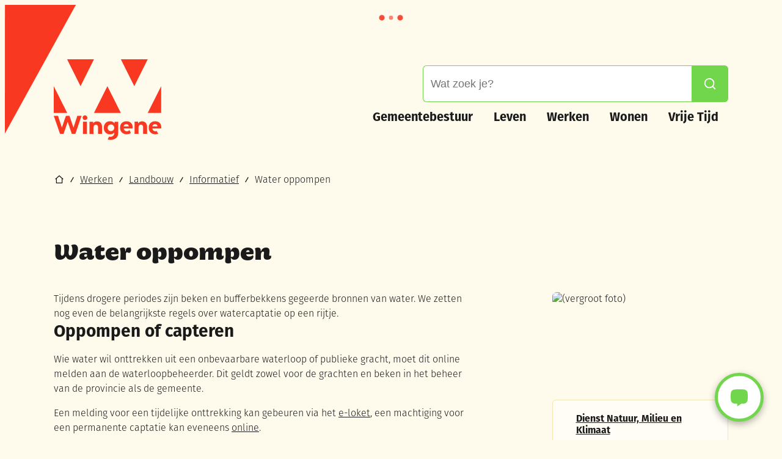

--- FILE ---
content_type: text/html; charset=utf-8
request_url: https://www.wingene.be/water-oppompen
body_size: 40784
content:
<!DOCTYPE html><html lang=nl-BE><head><meta charset=utf-8><meta name=HandheldFriendly content=True><meta name=MobileOptimized content=320><meta name=viewport content="width=device-width, initial-scale=1.0"><meta name=theme-color content=#F93822><meta name=description content="Tijdens drogere periodes zijn beken en bufferbekkens gegeerde bronnen van water. We zetten nog even de belangrijkste regels over watercaptatie op een rijtje. Op..."><meta property=og:description content="Tijdens drogere periodes zijn beken en bufferbekkens gegeerde bronnen van water. We zetten nog even de belangrijkste regels over watercaptatie op een rijtje. Op..."><meta property=og:site_name content=Wingene><meta property=og:title content="Water oppompen"><meta property=og:url content=https://www.wingene.be/water-oppompen><meta property=og:type content=website><meta name=image property=og:image content=https://www.wingene.be/file/imagecache/QwdIgxSxnJZ1kPpkF2jBva6Nc9oCGAMv7zw25pDQVZw3d/Content/3c20244d-2acb-4c92-8288-cb87eb93e56f/568.JPG><meta property=og:image:url content=https://www.wingene.be/file/imagecache/QwdIgxSxnJZ1kPpkF2jBva6Nc9oCGAMv7zw25pDQVZw3d/Content/3c20244d-2acb-4c92-8288-cb87eb93e56f/568.JPG><meta name=twitter:card content=summary><meta property=twitter:title content="Water oppompen"><meta property=twitter:description content="Tijdens drogere periodes zijn beken en bufferbekkens gegeerde bronnen van water. We zetten nog even de belangrijkste regels over watercaptatie op een rijtje. Op..."><meta name=generator content="Icordis CMS by LCP nv (https://www.lcp.be)"><title>Water oppompen - Wingene</title><link rel=stylesheet href=/css/layout/modules/content-blocks.css media=screen><link rel=preconnect href=https://fonts.icordis.be><link rel=icon type=image/png href=/global/images/wingene/wingeneweb/skin/favicon-96x96.png><link rel=icon type=image/svg+xml href=/global/images/wingene/wingeneweb/skin/favicon.svg><link rel="shortcut icon" href=/global/images/wingene/wingeneweb/skin/favicon.ico><link rel=apple-touch-icon sizes=180x180 href=/global/images/wingene/wingeneweb/skin/apple-touch-icon.png><link type=application/rss+xml rel=alternate title="Nieuws RSS" href=/rss/nieuws.rss><link type=application/rss+xml rel=alternate title="Activiteiten RSS" href=/rss/activiteiten.rss><link rel=canonical href=https://www.wingene.be/water-oppompen><link rel=manifest href=/site.webmanifest><link rel="stylesheet preload prefetch" as=style href=https://fonts.icordis.be/fonts/fira-sans-400-normal-500-normal-300-normal-700-normal-600-normal_hegante-display-700-normal-600-normal.css type=text/css media=screen crossorigin><link rel="stylesheet preload" as=style id=skin-stylesheet type=text/css media=screen href="/css/dist/skin-wingeneweb.css?v=02012026112618" data-sw="/css/dist/skin-wingeneweb-contrast.css?v=02012026112618" data-css=contrastskin><link rel=stylesheet href=/global/css/layout/core/print.css media=print><link rel="stylesheet preload" as=style href=/style-dynamic.css media=screen><meta name=google-site-verification content=bzICB48R_68IVrLq2DdyrjgzavzBAigTAuhf6iWydxo><script>const WEBCHAT_CUSTOM_OPTIONS = {
			// BotStyleOptions should be modified following the instructions from
			// https://github.com/microsoft/BotFramework-WebChat/blob/0465cbff4e7b834accc079b056ed6d6ffd67bb1e/packages/component/src/Styles/defaultStyleOptions.js#L3
			// for images the absolute path must be included

			BotStyleOptions: {
				accent: '#B20000',
				backgroundColor: '#e3e9ec',
				// accent: '#2d3691',
				// backgroundColor: '#f0f0f0',
				// subtle: '#767676',

				// Avatar
				botAvatarBackgroundColor: '#ffffff', //undefined, // defaults to accent color
				botAvatarImage: '/images/wingeneweb/skin/admin-chat-icon-60x60.png',
				// botAvatarInitials: '',
				userAvatarBackgroundColor: '#ffffff', // defaults to accent color
				userAvatarImage: '/images/wingeneweb/skin/user-chat-icon-60x60.png',
				// userAvatarInitials: '',

				bubbleBackground: '#4AA428', //'rgba(45, 54, 145, .9)',
				bubbleBorderRadius: 0,
				bubbleFromUserBackground: '#1A1A1A', // ' rgba(79, 79, 92, .9)',
				bubbleFromUserBorderRadius: 0,
				// bubbleFromUserTextColor: '#ffffff',
				// bubbleTextColor: '#ffffff',

				// Send box
				// hideUploadButton: false,
				sendBoxBorderBottom: 'solid 1px #ffffff',
				// sendBoxBorderLeft: '',
				// sendBoxBorderRight: '',
				sendBoxBorderTop: 'solid 1px #ffffff',

				// Suggested actions
				// suggestedActionBackground: 'White',
				// suggestedActionBorderColor: undefined, // defaults to accent
				suggestedActionBorderRadius: 0,
				// suggestedActionBorderStyle: 'solid',
				// suggestedActionBorderWidth: 1,
				// suggestedActionTextColor: null
			},

			// default startup and open buttons; they can be identical or different
			// startup means the button that starts a new conversation; open means the button that minimizes/maximizes the chat
			// for images the absolute path must be included
			// images are higher priority

			LayoutOptions: {
				title: 'Contactpunt 1750',
				subtitle: 'Chat met ons!',
				// startWebchatImage: '',
				// startWebchatHtml: startupWebchatBtnHtml,
				// openWebchatImage: '',
				// openWebchatHtml: openWebchatBtnHtml
			}
		}</script><link rel=stylesheet href=https://api.roger365.io/v1.0/webchat/files/startup.v1.css><link rel=stylesheet href=https://api.roger365.io/v1.0/webchat/files/webchat.v1.css><link rel=stylesheet href=https://api.roger365.io/v1.0/webchat/files/spinner.v1.css><link rel=stylesheet href=/global/css/layout/modules/burgerprofiel.css media=screen><script src=https://prod.widgets.burgerprofiel.vlaanderen.be/api/v1/node_modules/@govflanders/vl-widget-polyfill/dist/index.js></script><script src=https://prod.widgets.burgerprofiel.vlaanderen.be/api/v1/node_modules/@govflanders/vl-widget-client/dist/index.js></script><script src=https://prod.widgets.burgerprofiel.vlaanderen.be/api/v1/node_modules/@govflanders/vl-widget-client/dist/index.js></script><template id=burgerprofiel-settings-template>{ "apiURl": "https://prod.widgets.burgerprofiel.vlaanderen.be/api/v1/widget/d0efdd18-671f-4209-89c8-29484521ad27", "profileLinkSelector": "#my-profile-link2", "isAuthenticated": false, "integratedLogin": false, "isLoggedInWithACM": false }</template><script src=/global/js/burgerprofiel.js></script></head><body id=body class=portal-0 data-menu=dropdown data-readspeaker=false><div class=widget-vlw-placeholder id=global-header-placeholder aria-hidden=true> <div class=lcp-loader> <svg viewBox="0 0 120 30" xmlns=http://www.w3.org/2000/svg style=fill:var(--color-primary,#000)><circle cx=15 cy=15 r=15><animate attributeName=r from=15 to=15 begin=0s dur=0.8s values=15;9;15 calcMode=linear repeatCount=indefinite /><animate attributeName=fill-opacity from=1 to=1 begin=0s dur=0.8s values=1;.5;1 calcMode=linear repeatCount=indefinite /></circle><circle cx=60 cy=15 r=9 fill-opacity=0.3><animate attributeName=r from=9 to=9 begin=0s dur=0.8s values=9;15;9 calcMode=linear repeatCount=indefinite /><animate attributeName=fill-opacity from=0.5 to=0.5 begin=0s dur=0.8s values=.5;1;.5 calcMode=linear repeatCount=indefinite /></circle><circle cx=105 cy=15 r=15><animate attributeName=r from=15 to=15 begin=0s dur=0.8s values=15;9;15 calcMode=linear repeatCount=indefinite /><animate attributeName=fill-opacity from=1 to=1 begin=0s dur=0.8s values=1;.5;1 calcMode=linear repeatCount=indefinite /></circle></svg> </div> </div> <div id=skip-content class=skip> <div class=container> <a href=#content-main data-scrollto=skip rel=nofollow> <span>Naar inhoud</span> </a> </div> </div> <noscript> <div class=alertbox-warning> Javascript is niet ingeschakeld. We hebben gedetecteerd dat javascript is uitgeschakeld in deze browser. Schakel javascript in of schakel over naar een ondersteunde browser om door te gaan. </div> </noscript> <header class=header> <div class=header__meta> <div class=container> <div class="meta meta__wrapper"> <div class=meta__container-wrapper> <ul class=nav-meta data-dropdown=meta> </ul> </div> </div> </div> </div> <div class="header-main header__main" data-menu-position=under> <div class=container> <div class=header__container-wrapper> <div class="header-brand header__brand"> <a href="/" class=brand data-tooltip="Terug naar startpagina"> <span class="brand-txt brand__txt">Wingene</span> <img src=/global/images/wingene/wingeneweb/skin/logo.svg alt="" class="logo-img brand__logo"> </a> </div> <div class="header-right header__right"> <div class="header-search header__search" data-scrolltop-suggestionsearch=False> <div id=search class="search search-main" role=search> <form action=/zoeken method=GET name=searchForm id=lcp-search-form class=search__form> <div class="input-group search__group"> <label for=lcp-searchbox-keyword><span class=sr-only>Waarmee kunnen we jou helpen?</span></label> <input type=text name=q class="form-control txt search__input" id=lcp-searchbox-keyword data-tooltip="Waarmee kunnen we jou helpen?" autocomplete=off data-toggle-placeholder=1 placeholder="Waarmee kunnen we jou helpen?" data-placeholder-mobile="Wat zoek je?" data-speak-text="Begin nu te spreken" data-listening-text=Luisteren... data-error="Gelieve je microfoon aan te sluiten en je microfoon rechten toe te laten."> <div aria-hidden=true class="loading search__loading"> <svg class=loading__icon aria-hidden=true data-icon=icon-search-loading><use href=/images/search-loading.svg#icon-search-loading style="fill:var(--icon-color-primary,var(--icon-color));transition:fill var(--transition-duration-base) var(--transition-timing-function)"></use></svg> </div> <span class="input-group__btn search__input-group"> <button id=btn-speech-recognition class="hidden search__btn--recognition" type=button data-tooltip="Opzoeking via microfoon activeren"> <svg class=search__icon aria-hidden=true data-icon=mic><use href=/global/icons/global-line.svg#mic style="fill:var(--icon-color-primary,var(--icon-color));transition:fill var(--transition-duration-base) var(--transition-timing-function)"></use></svg> <span class=sr-only>Opzoeking via microfoon activeren</span> </button> <button type=submit class=search__btn id=lcp-searchbox-btn data-tooltip=Zoeken> <svg class=search__icon aria-hidden=true data-icon=search><use href=/global/icons/global-line.svg#search style="fill:var(--icon-color-primary,var(--icon-color));transition:fill var(--transition-duration-base) var(--transition-timing-function)"></use></svg> <span>Zoeken</span> </button> <div id=speech-error-msg class="popover search__popover popover-start hidden"> <div class=popover__arrow aria-hidden=true></div> Gelieve je microfoon aan te sluiten en je microfoon rechten toe te laten. </div> </span> </div> </form> <div id=lcp-suggestion-search class="partial search-suggestion partial-overview" aria-live=polite> </div> </div> </div> <div class=header__nav data-type-menu=False> <div class="overlay overlay__navigation header-nav-overlay" data-toggle=offcanvas aria-hidden=true></div> <nav class="navigation-main is-desktop"> <div class=navigation__container-wrapper> <div class=navigation__header> <span class=navigation__title aria-hidden=true><span>Menu</span></span> <button class="toggle btn-toggle-close navigation__btn--close" data-tooltip="Menu sluiten" data-toggle=offcanvas> <svg viewBox="0 0 100 100" aria-hidden=true class=toggle__icon><path class="line line-1" d="M 20,29.000046 H 80.000231 C 80.000231,29.000046 94.498839,28.817352 94.532987,66.711331 94.543142,77.980673 90.966081,81.670246 85.259173,81.668997 79.552261,81.667751 75.000211,74.999942 75.000211,74.999942 L 25.000021,25.000058" /><path class="line line-2" d="M 20,50 H 80" /><path class="line line-3" d="M 20,70.999954 H 80.000231 C 80.000231,70.999954 94.498839,71.182648 94.532987,33.288669 94.543142,22.019327 90.966081,18.329754 85.259173,18.331003 79.552261,18.332249 75.000211,25.000058 75.000211,25.000058 L 25.000021,74.999942" /></svg> <span class=toggle__txt>Menu sluiten</span> </button> </div> <div class="nav__container-wrapper partial"> <ul class="nav-main partial__list"><li class="nav__item link-hover nav1 dropdown"> <a class="nav__link partial__link" href=/gemeente-en-bestuur aria-expanded=false> <span class=sr-only><span>Gemeentebestuur</span></span> </a> <div class="partial__content nav__content"> <div class="partial__title-container nav__title-container"> <svg class="nav__title-icon partial__title-icon" aria-hidden=true data-icon=team><use href=/global/icons/global-line.svg#team style="fill:var(--icon-color-primary,var(--icon-color));transition:fill var(--transition-duration-base) var(--transition-timing-function)"></use></svg> <span class="partial__title nav__title" aria-hidden=true><span>Gemeentebestuur</span></span> </div> </div> <div class=dropdown__menu> <ul class=dropdown-main><li class="nav__item dropdown__item"> <a class="nav__link dropdown__link" href=/samen-maken-we-morgen> <span class=dropdown__title> <span>Samen maken we morgen</span></span> </a> </li> <li class="nav__item dropdown__item"> <a class="nav__link dropdown__link" href=/bestuur> <span class=dropdown__title> <span>Bestuur en beleid</span></span> </a> </li> <li class="nav__item dropdown__item"> <a class="nav__link dropdown__link" href=/werken-aan-wingene> <span class=dropdown__title> <span>Werken aan Wingene</span></span> </a> </li> <li class="nav__item dropdown__item"> <a class="nav__link dropdown__link" href=https://www.wingene.be/bekendmakingen target=_blank rel=noopener> <span class=dropdown__title> <span>Bekendmakingen</span></span> </a> </li> <li class="nav__item dropdown__item"> <a class="nav__link dropdown__link" href=/over-wingene> <span class=dropdown__title> <span>Over Wingene</span></span> </a> </li> <li class="nav__item dropdown__item"> <a class="nav__link dropdown__link" href=/participatie> <span class=dropdown__title> <span>Participatie</span></span> </a> </li></ul> </div> </li> <li class="nav__item link-hover nav2 dropdown"> <a class="nav__link partial__link" href=/thema/detail/14/leven aria-expanded=false> <span class=sr-only><span>Leven</span></span> </a> <div class="partial__content nav__content"> <div class="partial__title-container nav__title-container"> <svg class="nav__title-icon partial__title-icon" aria-hidden=true data-icon=user-heart><use href=/global/icons/global-line.svg#user-heart style="fill:var(--icon-color-primary,var(--icon-color));transition:fill var(--transition-duration-base) var(--transition-timing-function)"></use></svg> <span class="partial__title nav__title" aria-hidden=true><span>Leven</span></span> </div> </div> <div class=dropdown__menu> <ul class=dropdown-main><li class="nav__item dropdown__item"> <a class="nav__link dropdown__link" href=/burgerzaken-overzicht> <span class=dropdown__title> <span>Burgerzaken</span></span> </a> </li> <li class="nav__item dropdown__item"> <a class="nav__link dropdown__link" href=/scholen-en-opvang> <span class=dropdown__title> <span>Scholen en opvang</span></span> </a> </li> <li class="nav__item dropdown__item"> <a class="nav__link dropdown__link" href=/welzijn-en-zorg> <span class=dropdown__title> <span>Welzijn en zorg</span></span> </a> </li> <li class="nav__item dropdown__item"> <a class="nav__link dropdown__link" href=/koop-lokaal> <span class=dropdown__title> <span>Koop lokaal</span></span> </a> </li> <li class="nav__item dropdown__item"> <a class="nav__link dropdown__link" href=/wekelijkse-markt-en-ambulante-handel> <span class=dropdown__title> <span>Wekelijkse markt</span></span> </a> </li> <li class="nav__item dropdown__item"> <a class="nav__link dropdown__link" href=/wingenebon> <span class=dropdown__title> <span>Wingenebon</span></span> </a> </li></ul> </div> </li> <li class="nav__item link-hover nav3 dropdown"> <a class="nav__link partial__link" href=/lokale-economie aria-expanded=false> <span class=sr-only><span>Werken</span></span> </a> <div class="partial__content nav__content"> <div class="partial__title-container nav__title-container"> <svg class="nav__title-icon partial__title-icon" aria-hidden=true data-icon=briefcase-5><use href=/global/icons/global-line.svg#briefcase-5 style="fill:var(--icon-color-primary,var(--icon-color));transition:fill var(--transition-duration-base) var(--transition-timing-function)"></use></svg> <span class="partial__title nav__title" aria-hidden=true><span>Werken</span></span> </div> </div> <div class=dropdown__menu> <ul class=dropdown-main><li class="nav__item dropdown__item"> <a class="nav__link dropdown__link" href=/landbouw> <span class=dropdown__title> <span>Landbouw</span></span> </a> </li> <li class="nav__item dropdown__item"> <a class="nav__link dropdown__link" href=/voor-ondernemers> <span class=dropdown__title> <span>Voor ondernemers</span></span> </a> </li> <li class="nav__item dropdown__item"> <a class="nav__link dropdown__link" href=https://www.wingene.be/werken-aan-wingene target=_blank rel=noopener> <span class=dropdown__title> <span>Werken aan Wingene</span></span> </a> </li></ul> </div> </li> <li class="nav__item link-hover nav4 dropdown"> <a class="nav__link partial__link" href=/ruimte-overzicht aria-expanded=false> <span class=sr-only><span>Wonen</span></span> </a> <div class="partial__content nav__content"> <div class="partial__title-container nav__title-container"> <svg class="nav__title-icon partial__title-icon" aria-hidden=true data-icon=home-smile><use href=/global/icons/global-line.svg#home-smile style="fill:var(--icon-color-primary,var(--icon-color));transition:fill var(--transition-duration-base) var(--transition-timing-function)"></use></svg> <span class="partial__title nav__title" aria-hidden=true><span>Wonen</span></span> </div> </div> <div class=dropdown__menu> <ul class=dropdown-main><li class="nav__item dropdown__item"> <a class="nav__link dropdown__link" href=/milieu-en-duurzaamheid> <span class=dropdown__title> <span>Milieu en duurzaamheid</span></span> </a> </li> <li class="nav__item dropdown__item"> <a class="nav__link dropdown__link" href=/mobiliteit-en-verkeer> <span class=dropdown__title> <span>Mobiliteit en verkeer</span></span> </a> </li> <li class="nav__item dropdown__item"> <a class="nav__link dropdown__link" href=/woningen> <span class=dropdown__title> <span>Wonen en (Ver)Bouwen</span></span> </a> </li> <li class="nav__item dropdown__item"> <a class="nav__link dropdown__link" href=/openbaar-domein> <span class=dropdown__title> <span>Openbaar domein</span></span> </a> </li> <li class="nav__item dropdown__item"> <a class="nav__link dropdown__link" href=/ruimtelijke-ordening> <span class=dropdown__title> <span>Ruimtelijke ordening</span></span> </a> </li></ul> </div> </li> <li class="nav__item link-hover nav5 dropdown"> <a class="nav__link partial__link" href=/vrije-tijd aria-expanded=false> <span class=sr-only><span>Vrije Tijd</span></span> </a> <div class="partial__content nav__content"> <div class="partial__title-container nav__title-container"> <svg class="nav__title-icon partial__title-icon" aria-hidden=true data-icon=riding><use href=/global/icons/global-line.svg#riding style="fill:var(--icon-color-primary,var(--icon-color));transition:fill var(--transition-duration-base) var(--transition-timing-function)"></use></svg> <span class="partial__title nav__title" aria-hidden=true><span>Vrije Tijd</span></span> </div> </div> <div class=dropdown__menu> <ul class=dropdown-main><li class="nav__item dropdown__item"> <a class="nav__link dropdown__link" href=/bib> <span class=dropdown__title> <span>Bib</span></span> </a> </li> <li class="nav__item dropdown__item"> <a class="nav__link dropdown__link" href=/cultuur-en-evenementen> <span class=dropdown__title> <span>Cultuur</span></span> </a> </li> <li class="nav__item dropdown__item"> <a class="nav__link dropdown__link" href=/jeugd> <span class=dropdown__title> <span>Jeugd</span></span> </a> </li> <li class="nav__item dropdown__item"> <a class="nav__link dropdown__link" href=/keizerspark> <span class=dropdown__title> <span>Keizerspark</span></span> </a> </li> <li class="nav__item dropdown__item"> <a class="nav__link dropdown__link" href=/polenplein> <span class=dropdown__title> <span>Polenplein</span></span> </a> </li> <li class="nav__item dropdown__item"> <a class="nav__link dropdown__link" href=/recreatiebaddealk> <span class=dropdown__title> <span>Recreatiebad de Alk</span></span> </a> </li> <li class="nav__item dropdown__item"> <a class="nav__link dropdown__link" href=/sport> <span class=dropdown__title> <span>Sport</span></span> </a> </li> <li class="nav__item dropdown__item"> <a class="nav__link dropdown__link" href=/organiseren> <span class=dropdown__title> <span>Zelf organiseren</span></span> </a> </li></ul> </div> </li></ul> </div> </div> </nav> <button data-toggle=offcanvas class="toggle btn-toggle-close navigation__btn--close" type=button> <svg viewBox="0 0 100 100" aria-hidden=true class=toggle__icon><path class="line line-1" d="M 20,29.000046 H 80.000231 C 80.000231,29.000046 94.498839,28.817352 94.532987,66.711331 94.543142,77.980673 90.966081,81.670246 85.259173,81.668997 79.552261,81.667751 75.000211,74.999942 75.000211,74.999942 L 25.000021,25.000058" /><path class="line line-2" d="M 20,50 H 80" /><path class="line line-3" d="M 20,70.999954 H 80.000231 C 80.000231,70.999954 94.498839,71.182648 94.532987,33.288669 94.543142,22.019327 90.966081,18.329754 85.259173,18.331003 79.552261,18.332249 75.000211,25.000058 75.000211,25.000058 L 25.000021,74.999942" /></svg> <span class=toggle-txt>Menu sluiten</span> </button> </div> <div class=header__toggle-menu> <button data-toggle=offcanvas data-dismiss=modal class=btn-toggle-menu type=button aria-expanded=false> <svg viewBox="0 0 100 100" aria-hidden=true class=toggle__icon><path class="line line-1" d="M 20,29.000046 H 80.000231 C 80.000231,29.000046 94.498839,28.817352 94.532987,66.711331 94.543142,77.980673 90.966081,81.670246 85.259173,81.668997 79.552261,81.667751 75.000211,74.999942 75.000211,74.999942 L 25.000021,25.000058" /><path class="line line-2" d="M 20,50 H 80" /><path class="line line-3" d="M 20,70.999954 H 80.000231 C 80.000231,70.999954 94.498839,71.182648 94.532987,33.288669 94.543142,22.019327 90.966081,18.329754 85.259173,18.331003 79.552261,18.332249 75.000211,25.000058 75.000211,25.000058 L 25.000021,74.999942" /></svg> <span class=toggle__txt>Menu</span> </button> </div> </div> </div> </div> </div> </header> <main id=wrapper class=main> <div class="visible-print sr_skip"><img alt="" src=/global/images/wingene/wingeneweb/skin/logo.png></div> <nav aria-label="Je bent hier" class="breadcrumb breadcrumb-main sr_skip"> <div class=breadcrumb__wrapper> <div class=breadcrumb__container-wrapper> <button data-tooltip="Toon alle broodkruimel items" aria-hidden=true class="btn-showall hidden"> <svg class=scroll__icon aria-hidden=true data-icon=more><use href=/global/icons/global-fill.svg#more style="fill:var(--icon-color-primary,var(--icon-color));transition:fill var(--transition-duration-base) var(--transition-timing-function)"></use></svg> <span class=sr_skip>Toon alle broodkruimel items</span> </button> <ol class="nav-breadcrumb sr_skip" itemscope itemtype=http://schema.org/BreadcrumbList data-breadcrumb=1><li class="nav__item breadcrumb__item breadcrumb__item--home" itemprop=itemListElement itemscope itemtype=http://schema.org/ListItem> <a itemprop=item href="/" class="nav__link breadcrumb__link"> <svg class="nav__icon breadcrumb__icon" aria-hidden=true data-icon=home-2><use href=/global/icons/global-line.svg#home-2 style="fill:var(--icon-color-primary,var(--icon-color));transition:fill var(--transition-duration-base) var(--transition-timing-function)"></use></svg><span itemprop=name>Startpagina</span><meta itemprop=position content=1></a> <svg class="nav__icon breadcrumb__icon breadcrumb__icon--next" aria-hidden=true data-icon=subtract><use href=/global/icons/global-line.svg#subtract style="fill:var(--icon-color-primary,var(--icon-color));transition:fill var(--transition-duration-base) var(--transition-timing-function)"></use></svg> </li> <li class="nav__item breadcrumb__item" itemprop=itemListElement itemscope itemtype=http://schema.org/ListItem> <a class="nav__link breadcrumb__link" href=https://www.wingene.be/lokale-economie itemprop=item> <span itemprop=name class=aCrumb>Werken</span><meta itemprop=position content=2></a> <svg class="nav__icon breadcrumb__icon breadcrumb__icon--next" aria-hidden=true data-icon=subtract><use href=/global/icons/global-line.svg#subtract style="fill:var(--icon-color-primary,var(--icon-color));transition:fill var(--transition-duration-base) var(--transition-timing-function)"></use></svg> </li> <li class="nav__item breadcrumb__item" itemprop=itemListElement itemscope itemtype=http://schema.org/ListItem> <a class="nav__link breadcrumb__link" href=https://www.wingene.be/landbouw itemprop=item> <span itemprop=name class=aCrumb>Landbouw</span><meta itemprop=position content=3></a> <svg class="nav__icon breadcrumb__icon breadcrumb__icon--next" aria-hidden=true data-icon=subtract><use href=/global/icons/global-line.svg#subtract style="fill:var(--icon-color-primary,var(--icon-color));transition:fill var(--transition-duration-base) var(--transition-timing-function)"></use></svg> </li> <li class="nav__item breadcrumb__item" itemprop=itemListElement itemscope itemtype=http://schema.org/ListItem> <a class="nav__link breadcrumb__link" href=https://www.wingene.be/informatief itemprop=item> <span itemprop=name class=aCrumb>Informatief</span><meta itemprop=position content=4></a> <svg class="nav__icon breadcrumb__icon breadcrumb__icon--next" aria-hidden=true data-icon=subtract><use href=/global/icons/global-line.svg#subtract style="fill:var(--icon-color-primary,var(--icon-color));transition:fill var(--transition-duration-base) var(--transition-timing-function)"></use></svg> </li> <li class="nav__item breadcrumb__item active" itemprop=itemListElement itemscope itemtype=http://schema.org/ListItem data-tooltip="Water oppompen"> <a class="nav__link breadcrumb__link" href=https://www.wingene.be/water-oppompen itemprop=item> <span class=aCrumb itemprop=name>Water oppompen</span><meta itemprop=position content=5></a> </li></ol> </div> </div> </nav> <div class=heading__wrapper> <div class=container> <h1 class=page-heading><span>Water oppompen</span></h1> </div> </div> <div id=content-main class=page-inner> <div class=main__container> <section class=products-detail> <div class=container-wrapper> <div class="page-container page-column"> <div class=page-content> <div class=info> <p>Tijdens drogere periodes zijn beken en bufferbekkens gegeerde bronnen van water. We zetten nog even de belangrijkste regels over watercaptatie op een rijtje.</p> <h2>Oppompen of capteren</h2> <p>Wie water wil onttrekken uit een onbevaarbare waterloop of publieke gracht, moet dit online melden aan de waterloopbeheerder. Dit geldt zowel voor de grachten en beken in het beheer van de provincie als de gemeente.</p> <p>Een melding voor een tijdelijke onttrekking kan gebeuren via het&nbsp;<a href=https://www.vlaanderen.be/melding-voor-het-onttrekken-van-water-uit-een-onbevaarbare-waterloop>e-loket</a>, een machtiging voor een permanente captatie kan eveneens&nbsp;<a href=https://www.vlaanderen.be/machtiging-voor-het-onttrekken-van-water-uit-een-onbevaarbare-waterloop>online</a>.</p> <p>De gouverneur kan een tijdelijk of permanent onttrekkingsbeperking of -verbod instellen. Heb je een onttrekkingsticket op het moment dat een verbod ingesteld wordt? Dan zal je hierover geïnformeerd worden. Dankzij het registratiesysteem kan de waterbeheerder je ook informeren bij calamiteiten.</p> <p>Waar er een onttrekkingsverbod geldt, kun je raadplegen of op de kaart met onttrekkingszones van de&nbsp;<a href="https://vmm1.maps.arcgis.com/apps/View/index.html?appid=8200af809af34203b1381e5429a46641">VMM</a>&nbsp;of via de&nbsp;<a href=https://www.west-vlaanderen.be/natuur-milieu-en-water/waterbeheer/waterschaarste>webpagina van West-Vlaanderen</a>.</p> <p>Wanneer er in de zomerperiodes extra onttrekkingsverboden ingesteld worden, zal de kaart meteen geactualiseerd worden.</p> <h2>Bufferbekkens in onze gemeente</h2> <p>Tijdens periodes van droogte stellen we als gemeente het water in het bufferbekken op de <strong>industriezone Hille Zuid, </strong>in de <strong>Ruddervoordestraat </strong>en in de <strong>Willemstraat </strong>ter beschikking van land- en tuinbouwers, zolang de voorraad strekt.</p> <h2>Meer informatie?</h2> <p>Contacteer de dienst Milieu en Klimaat.&nbsp;</p> </div> </div> <div class=side-bar> <div class="one-media media--box ratio-size" aria-hidden=false itemscope itemtype=http://schema.org/ImageObject> <a href=/file/imagecache/QwdIgxSxnJZ1kPpkF2jBva6Nc9oCGAMv7zw25pDQVZw3d/content/3c20244d-2acb-4c92-8288-cb87eb93e56f/568.JPG target=_blank data-popup=oneimage class=media__link data-copyright="" rel="noopener noreferrer nofollow"> <span class="photo loading-image" style=padding-bottom:61%> <picture><source type=image/webp data-srcset="/file/imagecache/QwdIgxSxnJZ1kPpkF2jBva6Nc9oCGAMv7zw25pDQVZw3d/box/3c20244d-2acb-4c92-8288-cb87eb93e56f/568.JPG.webp?fx=0&amp;fy=0"><img itemprop=contentUrl data-src="/file/imagecache/QwdIgxSxnJZ1kPpkF2jBva6Nc9oCGAMv7zw25pDQVZw3d/box/3c20244d-2acb-4c92-8288-cb87eb93e56f/568.JPG?fx=0&amp;fy=0" alt=" (vergroot foto)" class="thumb-photo lazyload"></picture></span> </a> </div> <div class="contact contact-partial"> <h2 class=box__title><span>Contact</span></h2> <div class=contact__container> <div class=contact__item> <div class="box-contact contact--container-query notranslate contact--sidebar" translate=no> <div class="box__block contact__block"> <div class=contact__subheader> <h3 class=box__subtitle> <a href=/dienst-natuur-milieu-en-klimaat class=box__subtitle-link><span>Dienst Natuur, Milieu en Klimaat</span></a> </h3> </div> <div class=contact__block-row> <div class=contact__content> <div class=contact__content-row data-cols=2> <div class="contact__subcolumn contact__info-container"> <dl class=contact__info translate=no><dt class=lbl-address> <span>Adres</span> </dt> <dd class="dd txt-address"> <div class=dd__info> <span class=txt-gebouw>Gemeentehuis Wingene</span> <span class=address--block> <span class=txt-streetnr>Oude Bruggestraat 13</span> <span class=txt-postal><span class=sr-only>, </span>8750</span> <span class=txt-city>Wingene</span> </span> </div> </dd> <dt class=lbl-phone> <span>Tel.</span> </dt> <dd class="dd txt-phone"> <div class=dd__info> <span data-label=Tel.><a rel="noopener noreferrer" href=tel:1750 class=phone><span>1750</span></a></span> </div> </dd> <dt class=lbl-email><span>E-mail</span></dt> <dd class="dd txt-email"> <div class=dd__info> <span data-label=E-mail><a rel="noopener noreferrer" target=_blank href=mailto:%6d%69%6c%69%65%75%40%77%69%6e%67%65%6e%65%2e%62%65 class=mail><span>&#109;&#105;&#108;&#105;&#101;&#117;<span>&#064;</span>&#119;&#105;&#110;&#103;&#101;&#110;&#101;&#046;&#098;&#101;</span></a></span> </div> </dd></dl> </div> <div class="contact__subcolumn contact__hours-container"> <div class=contact__hours-info> <div role=tablist class="automatic contact__tablist"> <button class=btn-tab id=ct-1-20 type=button role=tab aria-selected=true aria-controls=contact-tp1-20> <span class=focus>Vandaag</span> </button> <button class=btn-tab id=ct-2-20 type=button role=tab aria-selected=false aria-controls=contact-tp2-20 tabindex=-1> <span class=focus>Morgen</span> </button> </div> <div id=contact-tp1-20 class=hours-today data-today-hourid=12 role=tabpanel aria-labelledby=ct-1-20> <div class=hours__block> <div class=txt-hours> <span class=txt-closed> Gesloten</span> </div> </div> </div> <div id=contact-tp2-20 class="hours-tomorrow hidden" data-tomorrow-hourid=12 role=tabpanel aria-labelledby=ct-2-20> <div class=hours__block> <div class=hours-info> <div class=txt-hours> <div class=hours-info__list> <div class=hours-info__item> <span class=hour-part> <span class="txt-from hour">08:30</span> <span class=txt-time-divider>-</span> <span class="txt-to hour">12:00</span> </span> <span class=reachable-by-phone>Telefonisch bereikbaar</span> </div> <div class=hours-info__item> <span class=hour-part> <span class="txt-from hour">08:30</span> <span class=txt-time-divider>-</span> <span class="txt-to hour">12:00</span> </span> <span class=byappointment>Op afspraak</span> </div> </div> </div> </div> </div> </div> <div class=hours__info> <a class=btn-link href=/dienst-natuur-milieu-en-klimaat><span>Alle openingsuren<span class=sr-only>&nbsp;Dienst Natuur, Milieu en Klimaat</span> </span></a> </div> </div> </div> </div> </div> </div><script type=application/ld+json>{"@context":"http://schema.org","@type":"PostalAddress","addressLocality":"Wingene","postalCode":"8750","streetAddress":"Oude Bruggestraat 13 "}</script></div> </div> </div> </div> </div> </div> </div> </div> </section> </div> </div> </main> <div class="footer-navigation footer-navigation--withicon"> <div class=container> <div class=container-wrapper> <ul class="list-inline footer-navigation__list"><li class="footer-navigation__item link-hover" data-id=4> <svg class=footer-navigation__icon aria-hidden=true data-icon=wingene-1750-full><use href=/global/icons/wingene/custom-wingene.svg#wingene-1750-full style="fill:var(--icon-color-primary,var(--icon-color));transition:fill var(--transition-duration-base) var(--transition-timing-function)"></use></svg> <a href=/1750 class=footer-navigation__link> <span class=footer-navigation__title><span>Contactpunt</span></span> </a> </li> <li class="footer-navigation__item link-hover" data-id=19> <svg class=footer-navigation__icon aria-hidden=true data-icon=uitin><use href=/global/icons/global-township.svg#uitin style="fill:var(--icon-color-primary,var(--icon-color));transition:fill var(--transition-duration-base) var(--transition-timing-function)"></use></svg> <a href=/activiteiten class=footer-navigation__link> <span class=footer-navigation__title><span>UiT in Wingene</span></span> </a> </li> <li class="footer-navigation__item link-hover" data-id=20> <svg class=footer-navigation__icon aria-hidden=true data-icon=calendar-check><use href=/global/icons/global-line.svg#calendar-check style="fill:var(--icon-color-primary,var(--icon-color));transition:fill var(--transition-duration-base) var(--transition-timing-function)"></use></svg> <a href=/afspraak-maken class=footer-navigation__link> <span class=footer-navigation__title><span>Afspraak maken</span></span> </a> </li> <li class="footer-navigation__item link-hover" data-id=21> <svg class=footer-navigation__icon aria-hidden=true data-icon=base-station><use href=/global/icons/global-line.svg#base-station style="fill:var(--icon-color-primary,var(--icon-color));transition:fill var(--transition-duration-base) var(--transition-timing-function)"></use></svg> <a href="/wegenwerken?st=1&amp;st=2" class=footer-navigation__link> <span class=footer-navigation__title><span>Openbare werken</span></span> </a> </li> <li class="footer-navigation__item link-hover" data-id=22> <svg class=footer-navigation__icon aria-hidden=true data-icon=cursor><use href=/global/icons/global-line.svg#cursor style="fill:var(--icon-color-primary,var(--icon-color));transition:fill var(--transition-duration-base) var(--transition-timing-function)"></use></svg> <a href=/thuisloket class=footer-navigation__link> <span class=footer-navigation__title><span>Thuisloket</span></span> </a> </li></ul> </div> </div> </div> <footer class="footer footer--main" id=lcp-footer> <div class=footer-top> <div class=container> <div class=footer__row> <div class=footer-left> <h2 class=footer__heading>Gemeente Wingene</h2> <div class="footer-contact notranslate"> <dl class="contact__info footer-contact__info" translate=no><dt class=lbl-address> <span>Adres</span> </dt> <dd class="dd txt-address"> <div class=dd__info> <span class=address--block> <span class=txt-streetnr>Oude Bruggestraat 13</span> <span class=txt-postal><span class=sr-only>, </span>8750</span> <span class=txt-city>Wingene</span> </span> </div> </dd> <dt class=lbl-phone> <span>Tel.</span> </dt> <dd class="dd txt-phone"> <div class=dd__info> <span data-label=Tel.><a rel="noopener noreferrer" href=tel:1750 class=phone><span>1750</span></a></span> </div> </dd> <dt class=lbl-email><span>E-mail</span></dt> <dd class="dd txt-email"> <div class=dd__info> <span data-label=E-mail><a rel="noopener noreferrer" target=_blank href=mailto:%31%37%35%30%40%77%69%6e%67%65%6e%65%2e%62%65 class=mail><span>&#049;&#055;&#053;&#048;<span>&#064;</span>&#119;&#105;&#110;&#103;&#101;&#110;&#101;&#046;&#098;&#101;</span></a></span> </div> </dd></dl> </div> </div> <div class=footer-central> <h2 class=footer__heading>Nuttige links</h2> <ul class="list-inline footer-navigation__list"><li class="footer-navigation__item link-hover" data-id=18> <svg class=footer-navigation__icon aria-hidden=true data-icon=wingene-arrow><use href=/global/icons/wingene/custom-wingene.svg#wingene-arrow style="fill:var(--icon-color-primary,var(--icon-color));transition:fill var(--transition-duration-base) var(--transition-timing-function)"></use></svg> <a href=/eloket class=footer-navigation__link> <span class=footer-navigation__title><span>Digitaal loket</span></span> </a> </li> <li class="footer-navigation__item link-hover" data-id=13> <svg class=footer-navigation__icon aria-hidden=true data-icon=wingene-arrow><use href=/global/icons/wingene/custom-wingene.svg#wingene-arrow style="fill:var(--icon-color-primary,var(--icon-color));transition:fill var(--transition-duration-base) var(--transition-timing-function)"></use></svg> <a href=/reserveren class=footer-navigation__link> <span class=footer-navigation__title><span>Zaal reserveren</span></span> </a> </li> <li class="footer-navigation__item link-hover" data-id=3> <svg class=footer-navigation__icon aria-hidden=true data-icon=wingene-arrow><use href=/global/icons/wingene/custom-wingene.svg#wingene-arrow style="fill:var(--icon-color-primary,var(--icon-color));transition:fill var(--transition-duration-base) var(--transition-timing-function)"></use></svg> <a href=/contact class=footer-navigation__link> <span class=footer-navigation__title><span>Openingsuren en contact</span></span> </a> </li> <li class="footer-navigation__item link-hover" data-id=11> <svg class=footer-navigation__icon aria-hidden=true data-icon=wingene-arrow><use href=/global/icons/wingene/custom-wingene.svg#wingene-arrow style="fill:var(--icon-color-primary,var(--icon-color));transition:fill var(--transition-duration-base) var(--transition-timing-function)"></use></svg> <a href=/vacatures class=footer-navigation__link> <span class=footer-navigation__title><span>Vacatures</span></span> </a> </li></ul> </div> <div class=footer-social> <h2 class=footer__heading><span>Volg ons</span></h2> <ul class=list-social><li class="list__item social__item"> <a href="https://www.facebook.com/gemeentewingene?locale=nl_BE" target=_blank data-tooltip=Facebook class="list__link social__link social__link-facebook" rel="noopener noreferrer"> <svg class=social__icon aria-hidden=true data-icon=facebook-box-fill><use href=/global/icons/global-socials.svg#facebook-box-fill style="fill:var(--icon-color-facebook,var(--icon-color));transition:fill var(--transition-duration-base) var(--transition-timing-function)"></use></svg> <span>Facebook <span></span></span> </a> </li> <li class="list__item social__item"> <a href="https://www.instagram.com/jeugdinwingene/" target=_blank data-tooltip=Instagram class="list__link social__link social__link-instagram" rel="noopener noreferrer"> <svg class=social__icon aria-hidden=true data-icon=instagram-fill><use href=/global/icons/global-socials.svg#instagram-fill style="fill:var(--icon-color-instagram,var(--icon-color));transition:fill var(--transition-duration-base) var(--transition-timing-function)"></use></svg> <span>Instagram <span></span></span> </a> </li> <li class="list__item social__item"> <a href=https://www.linkedin.com/company/gemeente-wingene target=_blank data-tooltip=LinkedIn class="list__link social__link social__link-linkedin" rel="noopener noreferrer"> <svg class=social__icon aria-hidden=true data-icon=linkedin-box-fill><use href=/global/icons/global-socials.svg#linkedin-box-fill style="fill:var(--icon-color-linkedin,var(--icon-color));transition:fill var(--transition-duration-base) var(--transition-timing-function)"></use></svg> <span>LinkedIn <span></span></span> </a> </li></ul> </div> <div class=footer-spacer> </div> </div> </div> </div> <div class=footer-bottom> <div class=container> <div class=footer-bottom-row> <span class=footer-contact__title> <span class=copy-year> &copy; 2026&nbsp; </span><span>Wingene</span> </span> <ul class="list-inline footer__list"><li class="nav__item meta__item my-profile-contrast"> <button id=btn-toggle-contrast type=button class="nav__link meta__link btn-toggle-contrast icon-contrast"> <svg class="nav__icon meta__icon" aria-hidden=true data-icon=contrast><use href=/global/icons/global-line.svg#contrast style="fill:var(--icon-color-primary,var(--icon-color));transition:fill var(--transition-duration-base) var(--transition-timing-function)"></use></svg> <span>Hoog contrast</span> </button> </li> <li class=footer__item data-id=10> <a href=/cookies> <span>Cookies</span> </a> </li> <li class=footer__item data-id=8> <a href=/toegankelijkheidsverklaring> <span>Toegankelijkheid</span> </a> </li> <li class=footer__item data-id=14> <a href=/privacy> <span>Privacybeleid</span> </a> </li> <li class=footer__item data-id=7> <a href=/proclaimer> <span>Proclaimer</span> </a> </li> <li class=footer__item data-id=9> <a href=/sitemap> <span>Sitemap</span> </a> </li></ul> <a class=footer__link--lcp data-tooltip="web design, development en cms door LCP" rel="noopener noreferrer" target=_blank href="https://www.lcp.be/"> <svg class="footer__icon icon--lcp" aria-hidden=true data-icon=lcp><use href=/global/icons/global-township.svg#lcp style="fill:var(--icon-color-primary,var(--icon-color));transition:fill var(--transition-duration-base) var(--transition-timing-function)"></use></svg> <span>LCP nv 2026 &copy; </span> </a> </div> </div> </div> </footer> <div class="toppos sr_skip"> </div><script src=/global/js/jquery-3.6.2.min.js></script><script src=https://api.roger365.io/v1.0/webchat/files/defaultWebchatOptions.js></script><script src=https://api.roger365.io/v1.0/webchat/files/webchat.js></script><script src="/js/minified/site.min.js?v=1GUCud2Pop9I9enQCmMK3UA04t12jmszJGP2HVQMc2M"></script><script async src="/js/minified/lazysize.min.js?v=IiNPl7D4xnh-yMwI6YW2HUuOl7aOxr0f-a7Qut8H6zQ"></script><script src=/global/js/tabs-automatic.js async></script></body></html>

--- FILE ---
content_type: text/css
request_url: https://fonts.icordis.be/fonts/fira-sans-400-normal-500-normal-300-normal-700-normal-600-normal_hegante-display-700-normal-600-normal.css
body_size: 5393
content:
/*
 * The Typekit service used to deliver this font or fonts for use on websites
 * is provided by Adobe and is subject to these Terms of Use
 * http://www.adobe.com/products/eulas/tou_typekit. For font license
 * information, see the list below.
 *
 * fira-sans:
 *   - http://typekit.com/eulas/00000000000000007735a3a4
 *   - http://typekit.com/eulas/00000000000000007735a3a9
 *   - http://typekit.com/eulas/00000000000000007735a3ad
 *   - http://typekit.com/eulas/00000000000000007735a3b1
 *   - http://typekit.com/eulas/00000000000000007735a3bf
 * hegante-display:
 *   - http://typekit.com/eulas/000000000000000077559ba5
 *   - http://typekit.com/eulas/000000000000000077559ba6
 *
 * © 2009-2024 Adobe Systems Incorporated. All Rights Reserved.
 */
/*{"last_published":"2024-09-13 10:10:19 UTC"}*/

@import url("https://p.typekit.net/p.css?s=1&k=von1ajk&ht=tk&f=22489.22491.22493.22495.24689.57112.57113&a=91237013&app=typekit&e=css");

@font-face {
font-family:"fira-sans";
src:url("https://use.typekit.net/af/e8c22b/00000000000000007735a3a4/30/l?primer=5ac0650e184fe58724b9428b7c292892e14d2558d1068038705b6e6cbd46ca4f&fvd=n4&v=3") format("woff2"),url("https://use.typekit.net/af/e8c22b/00000000000000007735a3a4/30/d?primer=5ac0650e184fe58724b9428b7c292892e14d2558d1068038705b6e6cbd46ca4f&fvd=n4&v=3") format("woff"),url("https://use.typekit.net/af/e8c22b/00000000000000007735a3a4/30/a?primer=5ac0650e184fe58724b9428b7c292892e14d2558d1068038705b6e6cbd46ca4f&fvd=n4&v=3") format("opentype");
font-display:swap;font-style:normal;font-weight:400;font-stretch:normal;
}

@font-face {
font-family:"fira-sans";
src:url("https://use.typekit.net/af/3f4c3a/00000000000000007735a3a9/30/l?primer=5ac0650e184fe58724b9428b7c292892e14d2558d1068038705b6e6cbd46ca4f&fvd=n5&v=3") format("woff2"),url("https://use.typekit.net/af/3f4c3a/00000000000000007735a3a9/30/d?primer=5ac0650e184fe58724b9428b7c292892e14d2558d1068038705b6e6cbd46ca4f&fvd=n5&v=3") format("woff"),url("https://use.typekit.net/af/3f4c3a/00000000000000007735a3a9/30/a?primer=5ac0650e184fe58724b9428b7c292892e14d2558d1068038705b6e6cbd46ca4f&fvd=n5&v=3") format("opentype");
font-display:swap;font-style:normal;font-weight:500;font-stretch:normal;
}

@font-face {
font-family:"fira-sans";
src:url("https://use.typekit.net/af/ddc6f6/00000000000000007735a3ad/30/l?primer=5ac0650e184fe58724b9428b7c292892e14d2558d1068038705b6e6cbd46ca4f&fvd=n3&v=3") format("woff2"),url("https://use.typekit.net/af/ddc6f6/00000000000000007735a3ad/30/d?primer=5ac0650e184fe58724b9428b7c292892e14d2558d1068038705b6e6cbd46ca4f&fvd=n3&v=3") format("woff"),url("https://use.typekit.net/af/ddc6f6/00000000000000007735a3ad/30/a?primer=5ac0650e184fe58724b9428b7c292892e14d2558d1068038705b6e6cbd46ca4f&fvd=n3&v=3") format("opentype");
font-display:swap;font-style:normal;font-weight:300;font-stretch:normal;
}

@font-face {
font-family:"fira-sans";
src:url("https://use.typekit.net/af/175b25/00000000000000007735a3b1/30/l?primer=5ac0650e184fe58724b9428b7c292892e14d2558d1068038705b6e6cbd46ca4f&fvd=n7&v=3") format("woff2"),url("https://use.typekit.net/af/175b25/00000000000000007735a3b1/30/d?primer=5ac0650e184fe58724b9428b7c292892e14d2558d1068038705b6e6cbd46ca4f&fvd=n7&v=3") format("woff"),url("https://use.typekit.net/af/175b25/00000000000000007735a3b1/30/a?primer=5ac0650e184fe58724b9428b7c292892e14d2558d1068038705b6e6cbd46ca4f&fvd=n7&v=3") format("opentype");
font-display:swap;font-style:normal;font-weight:700;font-stretch:normal;
}

@font-face {
font-family:"fira-sans";
src:url("https://use.typekit.net/af/fbf053/00000000000000007735a3bf/30/l?primer=5ac0650e184fe58724b9428b7c292892e14d2558d1068038705b6e6cbd46ca4f&fvd=n6&v=3") format("woff2"),url("https://use.typekit.net/af/fbf053/00000000000000007735a3bf/30/d?primer=5ac0650e184fe58724b9428b7c292892e14d2558d1068038705b6e6cbd46ca4f&fvd=n6&v=3") format("woff"),url("https://use.typekit.net/af/fbf053/00000000000000007735a3bf/30/a?primer=5ac0650e184fe58724b9428b7c292892e14d2558d1068038705b6e6cbd46ca4f&fvd=n6&v=3") format("opentype");
font-display:swap;font-style:normal;font-weight:600;font-stretch:normal;
}

@font-face {
font-family:"hegante-display";
src:url("https://use.typekit.net/af/1b3111/000000000000000077559ba5/30/l?primer=5ac0650e184fe58724b9428b7c292892e14d2558d1068038705b6e6cbd46ca4f&fvd=n7&v=3") format("woff2"),url("https://use.typekit.net/af/1b3111/000000000000000077559ba5/30/d?primer=5ac0650e184fe58724b9428b7c292892e14d2558d1068038705b6e6cbd46ca4f&fvd=n7&v=3") format("woff"),url("https://use.typekit.net/af/1b3111/000000000000000077559ba5/30/a?primer=5ac0650e184fe58724b9428b7c292892e14d2558d1068038705b6e6cbd46ca4f&fvd=n7&v=3") format("opentype");
font-display:swap;font-style:normal;font-weight:700;font-stretch:normal;
}

@font-face {
font-family:"hegante-display";
src:url("https://use.typekit.net/af/c45361/000000000000000077559ba6/30/l?primer=5ac0650e184fe58724b9428b7c292892e14d2558d1068038705b6e6cbd46ca4f&fvd=n6&v=3") format("woff2"),url("https://use.typekit.net/af/c45361/000000000000000077559ba6/30/d?primer=5ac0650e184fe58724b9428b7c292892e14d2558d1068038705b6e6cbd46ca4f&fvd=n6&v=3") format("woff"),url("https://use.typekit.net/af/c45361/000000000000000077559ba6/30/a?primer=5ac0650e184fe58724b9428b7c292892e14d2558d1068038705b6e6cbd46ca4f&fvd=n6&v=3") format("opentype");
font-display:swap;font-style:normal;font-weight:600;font-stretch:normal;
}

.tk-fira-sans { font-family: "fira-sans",sans-serif; }
.tk-hegante-display { font-family: "hegante-display",sans-serif; }


--- FILE ---
content_type: text/javascript; charset=utf-8
request_url: https://api.roger365.io/api/v1.0/webchat/statusMessage?pageUrl=https%3A%2F%2Fwww.wingene.be%2Fwater-oppompen&language=en&callback=jQuery37106702470201245698_1768716489277&_=1768716489278
body_size: 240
content:
jQuery37106702470201245698_1768716489277({
  "scheduleIsOpen": false,
  "statusMessage": "Hallo, momenteel zijn we gesloten."
});

--- FILE ---
content_type: application/javascript
request_url: https://api.roger365.io/v1.0/siteTracking?page=https%3A%2F%2Fwww.wingene.be%2Fwater-oppompen&pageTitle=Water%20oppompen%20-%20Wingene&_=1768716489275
body_size: 270
content:

                (function(){
                r365storage.store('x-trackingid', '75ca53cf-d925-420a-b100-2dbabe367dc5', true, 365);
                r365storage.store('x-sessionid', '393e825d-2dbc-44f3-9d97-631218b8a6c3', true, -1);
                })();
            

--- FILE ---
content_type: application/x-javascript
request_url: https://api.roger365.io/v1.0/webchat/files/defaultWebchatOptions.js
body_size: 1779
content:
const DEFAULT_ACCENT = '#2d3691';
const DEFAULT_SUBTLE = '#767676';

var bulletsSvgEl = '<svg viewBox="0 0 60 40" width="18px" fill="#ffffff" class="svgCircle"><circle r="6" cy="20" cx="9" class="sc-circle1 circle"></circle><circle r="6" cy="20" cx="30" class="sc-circle2 circle"></circle><circle r="6" cy="20" cx="51" class="sc-circle3 circle"></circle></svg>';
var startupWebchatBtnHtml =
'<div class= "bubbleWrap">' +
    '<div class="bubbleWrap__bubbleChat">' +
        '<svg color="inherit" class="bubbleChat-svg" viewBox="0 0 32 32">' +
            '<path fill = "#4dd6b0" d = "M12.63,26.46H8.83a6.61,6.61,0,0,1-6.65-6.07,89.05,89.05,0,0,1,0-11.2A6.5,6.5,0,0,1,8.23,3.25a121.62,121.62,0,0,1,15.51,0A6.51,6.51,0,0,1,29.8,9.19a77.53,77.53,0,0,1,0,11.2,6.61,6.61,0,0,1-6.66,6.07H19.48L12.63,31V26.46" ></path>' +
            '<path fill="#4dd6b0" d="M19.57,21.68h3.67a2.08,2.08,0,0,0,2.11-1.81,89.86,89.86,0,0,0,0-10.38,1.9,1.9,0,0,0-1.84-1.74,113.15,113.15,0,0,0-15,0A1.9,1.9,0,0,0,6.71,9.49a74.92,74.92,0,0,0-.06,10.38,2,2,0,0,0,2.1,1.81h3.81V26.5Z" class="bubbleChat-svg-shape2"></path>' +
        '</svg>' +
    '</div>' +
    '<div class="bubbleWrap__bullets" id="bulletsWrap"></div>' +
'</div>';

var openWebchatBtnHtml =
'<div class="bubbleWrap">' +
    '<div class="bubbleWrap__bubbleChat">' +
        '<svg color="inherit" class="bubbleChat-svg" viewBox="0 0 32 32">' +
            '<path fill = "#4dd6b0" d = "M12.63,26.46H8.83a6.61,6.61,0,0,1-6.65-6.07,89.05,89.05,0,0,1,0-11.2A6.5,6.5,0,0,1,8.23,3.25a121.62,121.62,0,0,1,15.51,0A6.51,6.51,0,0,1,29.8,9.19a77.53,77.53,0,0,1,0,11.2,6.61,6.61,0,0,1-6.66,6.07H19.48L12.63,31V26.46" ></path>' +
            '<path fill="#4dd6b0" d="M19.57,21.68h3.67a2.08,2.08,0,0,0,2.11-1.81,89.86,89.86,0,0,0,0-10.38,1.9,1.9,0,0,0-1.84-1.74,113.15,113.15,0,0,0-15,0A1.9,1.9,0,0,0,6.71,9.49a74.92,74.92,0,0,0-.06,10.38,2,2,0,0,0,2.1,1.81h3.81V26.5Z" class="bubbleChat-svg-shape2"></path>' +
        '</svg>' +
    '</div>' +
    '<div class="bubbleWrap__bullets visible" id="bulletsWrap">' + bulletsSvgEl + '</div>' +
    '</div>';

const imagePath = (document.currentScript.src).match(/https?:\/\/.+?\//)[0];
const DEFAULT_OPTIONS = {
    // https://github.com/microsoft/BotFramework-WebChat/blob/0465cbff4e7b834accc079b056ed6d6ffd67bb1e/packages/component/src/Styles/defaultStyleOptions.js#L3
    // for images the absolute path must be included
    BotStyleOptions: {
        accent: DEFAULT_ACCENT,
        backgroundColor: '#f0f0f0',
        subtle: DEFAULT_SUBTLE,

        // Avatar
        botAvatarBackgroundColor: undefined, // defaults to accent color
        botAvatarImage: imagePath + 'v1.0/webchat/files/images/avatar_roger365_40x40.png',
        botAvatarInitials: '',
        userAvatarBackgroundColor: undefined, // defaults to accent color
        userAvatarImage: '',
        userAvatarInitials: '',

        bubbleBackground: 'rgba(45, 54, 145, .9)',
        bubbleBorderRadius: 20,
        bubbleFromUserBackground: ' rgba(79, 79, 92, .9)',
        bubbleFromUserBorderRadius: 20,
        bubbleFromUserTextColor: '#ffffff',
        bubbleTextColor: '#ffffff',

        // Send box
        hideUploadButton: false,
        sendBoxBorderBottom: 'solid 1px #E6E6E6',
        sendBoxBorderLeft: '',
        sendBoxBorderRight: '',
        sendBoxBorderTop: 'solid 1px #E6E6E6',

        // Suggested actions
        suggestedActionBackground: 'White',
        suggestedActionBorderColor: undefined, // defaults to accent
        suggestedActionBorderRadius: 20,
        suggestedActionBorderStyle: 'solid',
        suggestedActionBorderWidth: 1,
        suggestedActionTextColor: null
    },
    // default startup and open buttons; they can be identical or different
    // startup means the button that starts a new conversation; open means the button that minimizes/maximizes the chat
    // for images the absolute path must be included - e.g. imagePath + 'v1.0/webchat/files/images/{imageName}';
    // images are higher priority
    LayoutOptions: {
        title: 'ROGER365.io',
        subtitle: 'Chat with us!',
        startWebchatImage: '',
        startWebchatHtml: startupWebchatBtnHtml,
        openWebchatImage: '',
        openWebchatHtml: openWebchatBtnHtml
    }
};

var styleOptions = DEFAULT_OPTIONS.BotStyleOptions;
var layoutOptions = DEFAULT_OPTIONS.LayoutOptions;
if (typeof WEBCHAT_CUSTOM_OPTIONS != "undefined") {
    var customStyleOptions = WEBCHAT_CUSTOM_OPTIONS.hasOwnProperty("BotStyleOptions") ? WEBCHAT_CUSTOM_OPTIONS.BotStyleOptions : {};
    var customLayoutOptions = WEBCHAT_CUSTOM_OPTIONS.hasOwnProperty("LayoutOptions") ? WEBCHAT_CUSTOM_OPTIONS.LayoutOptions : {};
    styleOptions = Object.assign({}, DEFAULT_OPTIONS.BotStyleOptions, customStyleOptions);
    layoutOptions = Object.assign({}, DEFAULT_OPTIONS.LayoutOptions, customLayoutOptions);
}

const WEBCHAT_DEFAULT_OPTIONS = {
    BotStyleOptions: styleOptions,
    LayoutOptions: layoutOptions
};

//!!!Important: this can be deleted if the default buttons are not used
(function ($) {
    $(document).on("mouseenter", "#toggleWebchatBtn", function () {
        $('svg.svgCircle').remove();
        $(this).find('#bulletsWrap').append(bulletsSvgEl);
    });
    $(document).on("mouseenter", "#openWebchatBtn", function () {
        $(this).find('#bulletsWrap').append(bulletsSvgEl);
    });
    $(document).on("mouseleave", "#openWebchatBtn", function () {
        $('svg.svgCircle').remove();
    });
})(window.jQuery ?? $);

--- FILE ---
content_type: application/x-javascript
request_url: https://api.roger365.io/v1.0/webchat/files/webchat.js
body_size: 6748
content:
//Webchat.js - Endpoint webchat

var r365storage = (function () {
    var storage_fallback = {};

    return {
        store: function (cname, cvalue, preferCookie, exdays) {
            try {
                if (preferCookie) {
                    var expires;
                    if (exdays > 0) {
                        var d = new Date();
                        d.setTime(d.getTime() + (exdays * 24 * 60 * 60 * 1000));
                        expires = ";expires=" + d.toUTCString();
                    } else {
                        expires = "";
                    }
                    document.cookie = cname + "=" + cvalue + expires + ";path=/";
                }
                else {
                    window.localStorage[cname] = cvalue;
                }
            }
            catch
            {
                storage_fallback[cname] = cvalue;
            }
        },
        storeObject: function (cname, cvalue) {
            this.store(cname, JSON.stringify(cvalue));
        },
        get: function (cname) {
            try {
                var name = cname + "=";
                var decodedCookie = decodeURIComponent(document.cookie);
                var ca = decodedCookie.split(';');
                for (var i = 0; i < ca.length; i++) {
                    var c = ca[i];
                    while (c.charAt(0) === ' ') {
                        c = c.substring(1);
                    }
                    if (c.indexOf(name) === 0) {
                        return c.substring(name.length, c.length);
                    }
                }
                //no such cookie
                return localStorage.getItem(cname);
            }
            catch
            {
                return storage_fallback[cname] || null;
            }
        },
        getObject: function (cname) {
            var val = this.get(cname);
            if (val !== null) {
                try {
                    return JSON.parse(val);
                } catch { }
            }
            return null;
        },
        remove: function (cname) {
            try {
                document.cookie = cname + "=; expires=Thu, 01 Jan 1970 00:00:00 UTC; path=/;";
                localStorage.removeItem(cname);
            }
            catch {
                delete storage_fallback[cname];
            }
        }
    }
})();



function updateStatusMessage(scheduleStatus) {
    var statusMsgClass = ''
    var statusMsg = '';
    var webchatstatusmsg = jQuery(".webchatcontainer").find("#webchatstatusmsg");
    if (scheduleStatus) {
        statusMsgClass = scheduleStatus.scheduleIsOpen ? 'on' : 'off';
        statusMsg = scheduleStatus.statusMessage;
    }
    if (webchatstatusmsg) {
        webchatstatusmsg.removeClass().addClass(statusMsgClass);
        webchatstatusmsg.html(statusMsg);
    }
}

var r365Bot = (function ($) {
    /////////////////////////////////////////////////////////////////////////////
    //
    // START Variables
    //
    var bot;
    var active = false;
    var intervalHandle = -1;
    var lastToken;
    var checkTokenRefreshedInterval;
    var newLayout = (typeof WEBCHAT_DEFAULT_OPTIONS == "undefined") ?  false : true;

    var webchatStatus = r365storage.getObject('x-webchat-status');
    var isMinimized = false;
    var isFullscreen = false;
    var lastTimestampMinimized = null;
    if (webchatStatus == null) {
        r365storage.storeObject('x-webchat-status', { isMinimized: false, timestamp: null });
    } else {
        isMinimized = webchatStatus.isMinimized;
        lastTimestampMinimized = webchatStatus.timestamp;
    }

    var unreadMsgCount = + r365storage.getObject('x-webchat-unread-messages');
    var isSoundOn = r365storage.getObject('x-webchat-sound-on');
    if (isSoundOn == null) {
        isSoundOn = true;
        r365storage.storeObject('x-webchat-sound-on', isSoundOn);
    }
    var lastBotMsgTime = r365storage.getObject('x-webchat-last-message-time');
    //
    // END Variables
    //
    /////////////////////////////////////////////////////////////////////////////

    /////////////////////////////////////////////////////////////////////////////
    //
    // START Helpers
    //
    var ciEquals = function (a, b) {
        return typeof a === 'string' && typeof b === 'string'
            ? a.localeCompare(b, undefined, { sensitivity: 'accent' }) === 0
            : a === b;
    };
    //
    // END Helpers
    //
    /////////////////////////////////////////////////////////////////////////////


    /////////////////////////////////////////////////////////////////////////////
    //
    // START Typing indicator
    //
    function showTyping() {
        bot.typingid++;
        bot.store.dispatch({
            type: 'DIRECT_LINE/INCOMING_ACTIVITY',
            payload: {
                activity: {
                    type: "typing",
                    from: {
                        role: 'bot',
                        name: bot.name
                    },
                    id: bot.typingid
                }
            }
        });
    }

    function startTyping() {
        if (bot.typeInterval === undefined) {
            showTyping();
            bot.typeInterval = window.setInterval(showTyping, 6000);
        }
    }

    function stopTyping() {
        if (bot.typeInterval !== undefined) {
            console.log("reset interval.");
            window.clearInterval(bot.typeInterval);
            bot.typeInterval = undefined;
            bot.store.dispatch({ type: "DIRECT_LINE/DELETE_ACTIVITY", payload: { activityID: bot.typingid } });
        }
    }

    function playAudio() {
        var webchatAudio = document.createElement("AUDIO");
        var soundPath = scriptUrl + "v1.0/webchat/files/audio/";
        if (webchatAudio.canPlayType("audio/mpeg")) {
            webchatAudio.setAttribute("src", soundPath + "chin-up.mp3");
        } else {
            webchatAudio.setAttribute("src", soundPath + "chin-up.ogg");
        }
        try {
            webchatAudio.play();
        } catch (e) { }
    } 

    window.addEventListener('webchatincomingactivity', function (e) {
        if (active && e.data) {
            if (e.data.from.role === 'bot' && e.data.type === 'message') {
                console.log('bot message, stopTyping');

                stopTyping();

                if (newLayout) {
                    var msgTime = new Date(e.data.timestamp).getTime();
                    var lastTimeRead = new Date(lastTimestampMinimized).getTime();
                    var lastMsgTime = new Date(lastBotMsgTime).getTime();

                    if (msgTime > lastMsgTime) {
                        if (isSoundOn) {
                            playAudio();
                        }
                        if (isMinimized && (msgTime > lastTimeRead)) {
                            unreadMsgCount++;
                            r365storage.storeObject('x-webchat-unread-messages', unreadMsgCount);
                            updateNewMessageIndicator();
                        }

                        lastBotMsgTime = e.data.timestamp;
                        r365storage.storeObject('x-webchat-last-message-time', lastBotMsgTime);
                    }
                }
            }
            if (e.data.from.role === 'user' && e.data.type === 'typing') {
                console.log('user message, startTyping');
                startTyping();
            }
            if (e.data.from.role === 'bot' && e.data.type === 'endOfConversation') {
                conversationEndedEventReceived();
            }
        }
    });


    window.addEventListener('webchatjoined', function () {
        if (ciEquals(bot.newSession, 'true'))
            startTyping();
    });

    //
    // END Typing indicator
    //
    //////////////////////////////////////////////////////////////////////////


    //////////////////////////////////////////////////////////////////////////
    //
    // START Chat
    //

    //Called when a ConversationEnded event is received from the orchestrator. This should end the chat, but not remove the chat interface
    function conversationEndedEventReceived() {
        webchatEnded();

        //disable the chat interface
        var input = $('.webchat__send-box-text-box__input');
        input.attr('disabled', 'disabled');
        input.val('');
        input.attr('placeholder', 'Conversation ended');

        var main = input.parent('form').parent('div.webchat__send-box__main');
        main.css('position', 'relative');
        main.append('<div style="background-color: rgba(1,1,1,0.2); z-index:1111; position: absolute; left:0; right:0; top:0; bottom:0;">');
    }



    function showConfirm() {
        $(".confirm-wrapper").removeClass('hidden');
    }

    function hideConfirm() {
        $(".confirm-wrapper").addClass('hidden');
    }

    //Called when the user clicks the close button. This can happen while the chat is still active, or after it is already ended
    function enduserEndsConversation() {
        //if chat is still active, end it now
        if (r365storage.get('x-sessionid')) {
            bot.store.dispatch({
                type: 'WEB_CHAT/SEND_EVENT',
                payload: {
                    name: 'webchat/end'
                }
            });
            webchatEnded();
        }
        removeChatFromInterface();
    }

    function webchatEnded() {
        //store the cookie for the webchatendedevent in the removeChatFromInterface function
        r365storage.store('lastsessionid', r365storage.get("x-sessionid"));
        r365storage.remove("x-sessionid");

        clearInterval(checkTokenRefreshedInterval);
        r365storage.remove('x-webchat-status');
        r365storage.remove('x-webchat-unread-messages');
        r365storage.remove('x-webchat-schedule');
        r365storage.remove('x-webchat-last-message-time', null);
        webchatStatus = null;
        isMinimized = false;
        lastTimestampMinimized = null;
        unreadMsgCount = 0;
        lastBotMsgTime = null;
        active = false;
    }

    function removeChatFromInterface() {
        $("#toggleWebchatBtn").remove();
        $(".webchatcontainer").remove();
        const event = new CustomEvent('webchatended');
        event.data = {
            trackingid: bot.user.id,
            sessionid: bot.sessionid,
            feedbacksessionid: r365storage.get("lastsessionid")
        };
        r365storage.remove("lastsessionid");
        window.dispatchEvent(event);

        // no feedback => reload webchat
        if (!event.handled) {
            var url = scriptUrl + 'v1.0/siteTracking?page=' + encodeURIComponent(window.location.origin + window.location.pathname) + "&pageTitle=" +
                encodeURIComponent(document.title) + "&trackingid=" + r365storage.get("x-trackingid");
            getScript(url, loadWebchat, false);
        }
    }

    function minimizeChat() {
        isMinimized = true;
        lastTimestampMinimized = new Date().toISOString();
        r365storage.storeObject('x-webchat-status', { isMinimized: isMinimized, timestamp: lastTimestampMinimized });
        $("div.webchatcontainer").addClass('chatbox--min');
        window.setTimeout(function () {
            $("#toggleWebchatBtn").addClass('webchat--min');
        }, 1000);
    }

    function maximizeChat() {
        isMinimized = false;
        unreadMsgCount = 0;
        r365storage.storeObject('x-webchat-status', { isMinimized: false, timestamp: null });
        r365storage.storeObject('x-webchat-unread-messages', 0);
        $("#toggleWebchatBtn").removeClass('webchat--min');
        $("#toggleWebchatBtn").find('#newMessage').text('').removeClass('animated active');
        $("div.webchatcontainer").removeClass('chatbox--min');
    }

    function fullscreenChat() {
        isMinimized = false;
        if (!isFullscreen) {
            $("div.webchatcontainer").addClass('chatbox--fullscreen');
            $("button.fullscreenBtn").attr('title', 'Reduce window size');
            isFullscreen = true;
        } else {
            $("div.webchatcontainer").removeClass('chatbox--fullscreen');
            $("button.fullscreenBtn").attr('title', 'Enlarge window size');
            isFullscreen = false;
        }
        unreadMsgCount = 0;
        r365storage.storeObject('x-webchat-status', { isMinimized: false, timestamp: null });
        r365storage.storeObject('x-webchat-unread-messages', 0);
        $("#toggleWebchatBtn").removeClass('webchat--min');
        $("#toggleWebchatBtn").find('#newMessage').text('').removeClass('animated active');
        $("div.webchatcontainer").removeClass('chatbox--min');
        
    }

    function soundToggle() {
        $(this).toggleClass("mute");
        isSoundOn = !isSoundOn;
        r365storage.storeObject('x-webchat-sound-on', isSoundOn);
    }

    function storeEventHandler(store) {
        return function (next) {
            return function (action) {

                if (action.type === 'DIRECT_LINE/CONNECT_FULFILLED' && active) {
                    store.dispatch({
                        type: 'WEB_CHAT/SEND_EVENT',
                        payload: {
                            name: 'webchat/join',
                            value: {
                                language: window.navigator.language,
                                sessionid: bot.sessionid
                            }
                        }
                    });
                    const event = new CustomEvent('webchatjoined');
                    window.dispatchEvent(event);
                }
                if (action.type === 'DIRECT_LINE/INCOMING_ACTIVITY') {
                    const event = new CustomEvent('webchatincomingactivity');
                    event.data = action.payload.activity;
                    window.dispatchEvent(event);
                }

                return next(action);
            };
        };
    }

    function handleConnectionStatus(connectionStatus) {
        switch (connectionStatus) {
            case 0:
                console.log("Uninitialized");
                break;
            case 1:
                console.log("Connecting");
                break;
            case 2:
                console.log("Online");

                var minutes15 = 1000 * 60 * 15;

                if (lastToken === undefined)
                    updateLastToken(bot.connection.token);

                checkTokenRefreshedInterval =
                    setInterval(function () {
                        if (lastToken !== bot.connection.token) {
                            updateLastToken(bot.connection.token);
                        }
                    }, minutes15);

                break;
            case 3:
                console.log("ExpiredToken");
                enduserEndsConversation();
                break;
            case 4:
                console.log("FailedToConnect");
                enduserEndsConversation();
                break;
            case 5:
                console.log("Ended");
                break;
        }
    }

    function updateLastToken(newToken) {

        var sendUpdate = lastToken != undefined;

        lastToken = newToken;

        if (sendUpdate) {
            var requestUrl = scriptUrl +
                'v1.0/webchat/updateToken' +
                '?page=' + encodeURIComponent(window.location.origin + window.location.pathname) +
                '&sessionId=' + r365storage.get("x-sessionid") +
                '&token=' + encodeURIComponent(newToken);

            getScript(requestUrl);
        }
    }

    function updateNewMessageIndicator() {
        if (unreadMsgCount > 0) {
            $("#toggleWebchatBtn").find('#newMessage').text(unreadMsgCount).addClass('animated active');
        }
    }

    function getWebchatStyleOptions() {
        if (!newLayout) {
            return {hideUploadButton: true};
        }

        const styleOptions = WEBCHAT_DEFAULT_OPTIONS.BotStyleOptions;
        return styleOptions;
    }

    function getLayoutOptions() {
        if (!newLayout) {
            return null;
        }

        const layoutOptions = WEBCHAT_DEFAULT_OPTIONS.LayoutOptions;
        return layoutOptions;
    }
    function htmlEncode(str) {
        return str
            .replace(/&/g, '&amp;')
            .replace(/</g, '&lt;')
            .replace(/>/g, '&gt;')
            .replace(/"/g, '&quot;')
            .replace(/'/g, '&#39;');
    }
    function createChatArea() {

        const layoutOptions = getLayoutOptions();
        const imgPath = scriptUrl + 'v1.0/webchat/files/images/';
        var logo = '';
        var title = '';
        var subtitle = '';
        var openWebchatHtml = '';
        var openWebchatImage = '';
        var webChatHeader = '';
        var webChatFooter = '';
        var webchatCSS = { position: 'absolute', left: '0', right: '0', bottom: '0', top: '35px', height: 'auto' };

        webChatHeader = '<input type="button" class="endchat" value="X">';

        if (layoutOptions) {
            logo = '<div class="logo"></div>';
            title = typeof layoutOptions.title != "undefined" ? layoutOptions.title : '';
            subtitle = typeof layoutOptions.subtitle != "undefined" ? layoutOptions.subtitle : '';
            openWebchatHtml = typeof layoutOptions.openWebchatHtml != "undefined" ? layoutOptions.openWebchatHtml : '';
            openWebchatImage = typeof layoutOptions.openWebchatImage != "undefined" ? layoutOptions.openWebchatImage : '';
            webchatCSS = { flex: '1', overflow: 'auto' };

            const closeChatBtn = '<button type="button" class="endchat closechat" title="Close conversation"></button>';
            const minimizeBtn = '<button type="button" class="minimizechat" title="Minimize window"></button>';
            const fullscreenBtn = '<button type="button" class="fullscreenBtn fullscreen-plus" title="Enlarge window size"></button>';

            var soundBtn =
                '<button type="button" class="soundtoggle' + (isSoundOn ? '' : ' mute') + '" title="' + (isSoundOn ? 'Mute' : 'Unmute') + '">' +
                '</button > ';

            var closeConfirmation = "";
            if (bot?.closeConfirmation?.show === 'true')
            {
              closeConfirmation = ` 
                             <div id="confirm" class="confirm-wrapper hidden">
                              <div class='div'>
                                <div class='confirm-label'> <label> ${htmlEncode(!!bot.closeConfirmation?.message ? bot.closeConfirmation?.message : 'Do you want to close this chat?')}</label>
                               </div>
                               <div class='confirm-actions'>
                                  <button class="confirm-btn confirm-yes" type="button"  >
                                  ${htmlEncode(!!bot.closeConfirmation?.closeBtnText ? bot.closeConfirmation?.closeBtnText : 'Close')}
                                  </button>
                                  <button class="confirm-btn confirm-no"  type="button"  >
                                   ${htmlEncode(!!bot.closeConfirmation?.cancelBtnText ? bot.closeConfirmation?.cancelBtnText : 'Cancel')}  
                                  </button>
                               </div>
                              </div>
                             </div>`;

            }

            const statusMessage =
                '<div id="webchatstatusmsg" role="alert" class=""></div>';

            webChatHeader = `
                <div class="webchatHeader">
                <div class="row-operator">
                    ${logo}
                    <div class="chat-operator">
                    ${title} <span class="mute">${subtitle}</span>
                    </div>
                    <div class="actions">
                    ${soundBtn}
                    ${fullscreenBtn}
                    ${minimizeBtn}
                    ${closeChatBtn}
                    </div>
                </div>
                ${closeConfirmation}

                ${statusMessage}
                </div>
            `;

            webChatFooter =
                '<div class="webchatFooter">' +
                '<a href="https://www.roger365.io/" rel="noreferrer" target="_blank"><span>Powered by </span><strong>ROGER365.io</strong></a>' +
                '</div > ';
        }


        $('body').append('<div class="webchatcontainer">' + webChatHeader + '<div id="webchat" role="main"></div>' + webChatFooter + '</div>');
        
        $("div.webchatcontainer #webchat").css(webchatCSS);

        var closeWebchatBtn = $('.webchatcontainer .endchat');

       if (bot?.closeConfirmation?.show === 'true')
        {
            closeWebchatBtn.click(showConfirm);
            var confirmYesBtn = $('.webchatcontainer .confirm-yes');
            var confirmNoBtn = $('.webchatcontainer .confirm-no');
            confirmNoBtn.click(hideConfirm);
            confirmYesBtn.click(enduserEndsConversation)
        }
       else 
           closeWebchatBtn.click(enduserEndsConversation); 
       

        if (newLayout) {
             
            var minimizeWebchatBtn = $('.webchatcontainer button.minimizechat');
            var fullscreenWebchatBtn = $('.webchatcontainer button.fullscreenBtn');
            var soundToggleBtn = $('.webchatcontainer button.soundtoggle');
            updateStatusMessage(r365storage.getObject('x-webchat-schedule'));

            var openBtn = openWebchatImage != '' ? '<img src="' + openWebchatImage + '">' : (openWebchatHtml !== '' ? openWebchatHtml : 'Open');
            var openBtnHtml =
                '<div class="openwebchat webchat--active" id="toggleWebchatBtn">' +
                openBtn +
                '<div id="newMessage" class="bubbleWrap_message"></div>' +
                '</div>';

            var openWebchatBtn = $(openBtnHtml);
            $('body').append(openWebchatBtn);

            if (isMinimized) {
                $("div.webchatcontainer").addClass('chatbox--min');
                $("#toggleWebchatBtn").addClass('webchat--min');
                updateNewMessageIndicator();
            }

            openWebchatBtn.click(maximizeChat);
            minimizeWebchatBtn.click(minimizeChat);
            fullscreenWebchatBtn.click(fullscreenChat);
            soundToggleBtn.click(soundToggle);
        }
        

        if (bot.startFullscreen) {
            fullscreenChat();
        }
    }

    function startBot() {
        //this will be called every time the chat reloads., so don't use '$(document).on'
        //$(document).on('click', '.webchatcontainer input.endchat', endChat);
        active = bot.newSession === "true" || bot.isActive === "true";

        console.log("createStore");
        //The bot userid is actually the tracking id
        bot.store = window.WebChat.createStore({}, storeEventHandler);


        console.log("createDirectLine");
        bot.connection = window.WebChat.createDirectLine({ token: bot.token, user: bot.user });

        styleOptions = getWebchatStyleOptions();

        console.log("subscribe");
        bot.connection.connectionStatus$.subscribe(handleConnectionStatus);

        console.log("renderWebChat");
        window.WebChat.renderWebChat({
            directLine: bot.connection,
            userID: bot.user.id,
            store: bot.store,

            // Passing 'styleOptions' when rendering Web Chat
            styleOptions
        }, document.getElementById('webchat'));

        if (intervalHandle !== -1)
            clearInterval(intervalHandle);
        intervalHandle = setInterval(SendPing, 5000);

        if (typeof r365_webchat_options === "object") //to avoid reopening after manual closing, set the startDirect property to false.
            r365_webchat_options.startDirect = false;
    }

    function SendPing() {
        if (!active) {
            clearInterval(intervalHandle);
            intervalHandle = -1;
        } else {
            bot.store.dispatch({
                type: 'WEB_CHAT/SEND_EVENT',
                payload: {
                    name: 'webchat/ping'
                }
            });
        }
    }

    return function (botSettings) {
        bot = botSettings;
        createChatArea();
        startBot();
    };
    //
    // END Chat
    //
    //////////////////////////////////////////////////////////////////////////////
})(window.jQuery ?? $);


function getScript(url, callback, cache) {
    console.log('getScript cache');
    (window.jQuery ?? $).ajax({
        type: "GET",
        url: url,
        success: callback,
        dataType: "script",
        cache: cache
    });
};

var scriptUrl = (function () {
    var currentUrl;
    if (document.currentScript)
        currentUrl = document.currentScript.src;
    else {
        var allscripts = document.getElementsByTagName('script');
        var scriptName = 'webchat.js';
        for (var i = allscripts.length - 1; i >= 0; i--) {
            currentUrl = allscripts[allscripts.length - 1].getAttribute("src");

            if (currentUrl &&
                currentUrl.toLowerCase().lastIndexOf(scriptName) === currentUrl.length - scriptName.length)
                break;
        }
    }
    return currentUrl.match(/https?:\/\/.+?\//)[0];
})();

function loadWebchat() {
    var url = scriptUrl + 'v1.0/siteTracking?page=' + encodeURIComponent(window.location.origin + window.location.pathname) +
        "&pageTitle=" + encodeURIComponent(document.title);

    var tracking = r365storage.get("x-trackingid");
    if (tracking && tracking.length > 0) {
        url += "&trackingid=" + tracking;
    }
    var session = r365storage.get("x-sessionid");
    if (session && session.length > 0) {
        url += "&sessionid=" + session;
    }
    console.log('loading ' + url);
    (window.jQuery ?? $).getScript(url, function () {
        console.log('loaded ' + url);
        console.log('loading ' + scriptUrl + 'v1.0/webchat?page=...');

        (window.jQuery ?? $).getScript(scriptUrl + 'v1.0/webchat?page=' + encodeURIComponent(window.location.origin + window.location.pathname) +
            '&startNew=false' +
            '&trackingid=' + r365storage.get("x-trackingid") +
            '&sessionid=' + r365storage.get("x-sessionid") +
            '&language=' + window.navigator.language.slice(0, 2),
            function () {
                console.log('loaded ' + scriptUrl);
                if (typeof WEBCHAT_DEFAULT_OPTIONS != "undefined") {
                    getBotStatusMessage();
                }
            });
    }).fail(function () {
        const event = new CustomEvent('webchatscriptfailure');
        window.dispatchEvent(event);
    });

    function getBotStatusMessage() {
        
        var requestUrl = scriptUrl + 'api/v1.0/webchat/statusMessage' +
            '?pageUrl=' + encodeURIComponent(window.location.origin + window.location.pathname) +
            '&language=' + window.navigator.language.slice(0, 2);

        (window.jQuery ?? $).ajax({
            url: requestUrl,
            dataType: 'jsonp',
            success: function (data) {
                console.log(data);
                // data should be in format {scheduleIsOpen: true, statusMessage: "string"}
                // nocontent will also execute
                if (data)
                    r365storage.storeObject('x-webchat-schedule', data);
                else
                    r365storage.remove('x-webchat-schedule');
                updateStatusMessage(data);
            },
            error: function () {
                console.log("Status Messages Request failed");
                r365storage.remove('x-webchat-schedule');
                updateStatusMessage(null);
            }
        });
    }
}

function initWebchat() {
    if (typeof r365_webchat_options === "object") {
        r365WebchatHelper(r365_webchat_options);
        //to avoid reopening after manual closing, set the startDirect property to false.
        r365_webchat_options.startDirect = false;
    } else {
        r365WebchatHelper({});
    }
}

(window.jQuery ?? $)(document).ready(function () {
    if (typeof r365_cookie_consent === 'function' && r365_cookie_consent() === false) {
        //need cookie consent
    }
    else {
        console.log('document ready');

        getScript('https://cdn.botframework.com/botframework-webchat/latest/webchat.js', function () {
            console.log('cdn loaded');
            loadWebchat();
        }, true);

        if (typeof window.CustomEvent === "function") return false; //If not IE

        function CustomEvent(event, params) {
            params = params || { bubbles: false, cancelable: false, detail: undefined };
            var evt = document.createEvent('CustomEvent');
            evt.initCustomEvent(event, params.bubbles, params.cancelable, params.detail);
            return evt;
        }

        CustomEvent.prototype = window.Event.prototype;

        window.CustomEvent = CustomEvent;
    }
});

--- FILE ---
content_type: image/svg+xml
request_url: https://www.wingene.be/images/wingeneweb/skin/footer-gfx.svg
body_size: 352
content:
<?xml version="1.0" encoding="utf-8"?>
<!-- Generator: Adobe Illustrator 27.6.0, SVG Export Plug-In . SVG Version: 6.00 Build 0)  -->
<svg version="1.1" id="Layer_1" xmlns="http://www.w3.org/2000/svg" xmlns:xlink="http://www.w3.org/1999/xlink" x="0px" y="0px"
	 viewBox="0 0 213 387" style="enable-background:new 0 0 213 387;" xml:space="preserve">
<style type="text/css">
	.st0{fill:#F93822;}
</style>
<path class="st0" d="M0,388L213.2,0L213,388H0z"/>
</svg>
